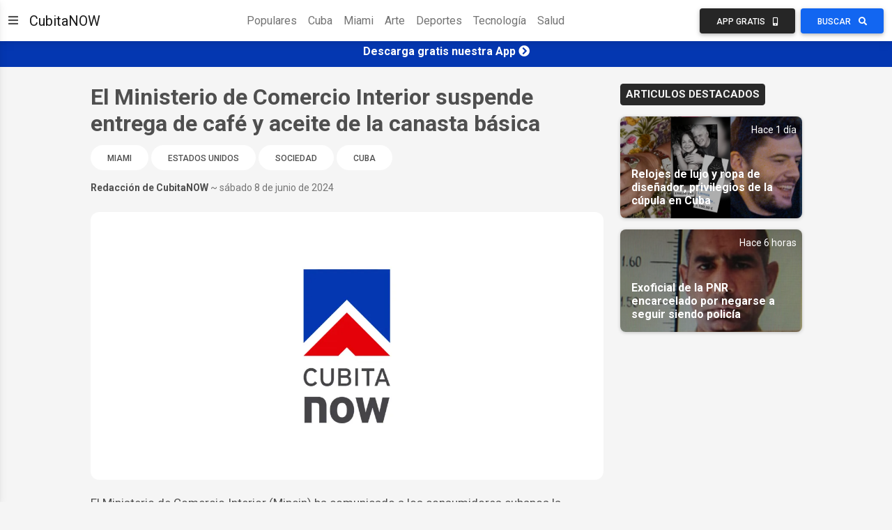

--- FILE ---
content_type: text/html;charset=UTF-8
request_url: https://www.noticias.cubitanow.com/el-ministerio-de-comercio-interior-suspende-entrega-de-caf-y-aceite-de-la-canasta-bsica
body_size: 49287
content:



<!DOCTYPE html>
<html lang="es">
<head>

	<script>
		window.dataLayer = window.dataLayer || [];
		window.dataLayer.push({
			'article_author_id': '26'
		});
	</script>

	

<!-- Google Tag Manager -->
<script>(function(w,d,s,l,i){w[l]=w[l]||[];w[l].push({'gtm.start':
        new Date().getTime(),event:'gtm.js'});var f=d.getElementsByTagName(s)[0],
    j=d.createElement(s),dl=l!='dataLayer'?'&l='+l:'';j.async=true;j.src=
    'https://www.googletagmanager.com/gtm.js?id='+i+dl;f.parentNode.insertBefore(j,f);
})(window,document,'script','dataLayer','GTM-NGC7XWL');</script>
<!-- End Google Tag Manager -->

<!-- Required meta tags -->
<meta charset="UTF-8" />
<meta name="viewport" content="width=device-width, initial-scale=1, shrink-to-fit=no" />
<meta http-equiv="x-ua-compatible" content="ie=edge" />
<!-- CubitaNOW icon -->
<link rel="icon" type="image/x-icon" href="https://cdncubitanowads-102a5.kxcdn.com/cubitanow/assets/favicon.png">
<!-- Font Awesome -->
<link rel="stylesheet" href="https://use.fontawesome.com/releases/v5.11.2/css/all.css" />
<!-- Google Fonts Roboto -->
<link rel="stylesheet" href="https://fonts.googleapis.com/css2?family=Roboto:wght@300;400;500;700&display=swap" />
<!-- MDB ESSENTIAL -->
<link rel="stylesheet" href="/css/mdb.min.css" />
<!-- MDB PLUGINS -->
<link rel="stylesheet" href="/plugins/css/all.min.css" />
<!-- Custom styles -->
<link rel="stylesheet" href="/css/style.css" />

<!-- Google tag (gtag.js) - Google Analytics GA4 -->
<script async src="https://www.googletagmanager.com/gtag/js?id=G-1DEXWHPG4J"></script>
<script>
    window.dataLayer = window.dataLayer || [];
    function gtag(){dataLayer.push(arguments);}
    gtag('js', new Date());

    gtag('config', 'G-1DEXWHPG4J');
</script>

<!-- Google Custom Search -->
<script async src="https://cse.google.com/cse.js?cx=016968204626024844668:oy2q3omhlq9"></script>


	<link rel="amphtml" href="https://noticias.cubitanow.com/amp/el-ministerio-de-comercio-interior-suspende-entrega-de-caf-y-aceite-de-la-canasta-bsica">
	<!-- Google Ad Manager-->










	<title>El Ministerio de Comercio Interior suspende entrega de café y aceite de la canasta básica</title>
	<script type="application/ld+json">{
"@context": "http://schema.org",
"@type": "NewsArticle",
"mainEntityOfPage": "https://cubitanow.com/el-ministerio-de-comercio-interior-suspende-entrega-de-caf-y-aceite-de-la-canasta-bsica",
"headline": "El Ministerio de Comercio Interior suspende entrega de café y aceite de la canasta básica",
"datePublished": "Sat Jun 08 13:21:23 UTC 2024",
"dateModified": "Sat Jun 08 13:21:23 UTC 2024",
"description": "El Ministerio de Comercio Interior suspende entrega de café y aceite de la canasta básica. El Ministerio de Comercio Interior Mincin ha comunicado a los consumidores cubanos la ausencia de café y aceite en las entregas de la canasta básica",
"author": {
"@type": "Person",
"name": "Redacción de CubitaNOW",
"url": "https://cubitanow.com/"
},
"publisher": {
"@type": "Organization",
"name": "CubitaNOW",
"url": "https://cubitanow.com",
"logo": {
"@type": "ImageObject",
"url": "https://cdncubitanowads-102a5.kxcdn.com/cubitanow/assets/identity-logo.png",
"width": 900,
"height": 100
}
},
"image": {
"@type": "ImageObject",
"url": "https://cdncubitanowads-102a5.kxcdn.com/cubitanow/assets/cubitaNOW-brand.jpg",
"height": 630,
"width": 1200
}
}
</script>
	<script async src="https://pagead2.googlesyndication.com/pagead/js/adsbygoogle.js"></script><meta name="twitter:image" content="https://cdncubitanowads-102a5.kxcdn.com/cubitanow/assets/cubitaNOW-brand.jpg"><meta property="og:type" content="article"><meta property="og:url" content="https://noticias.cubitanow.com/el-ministerio-de-comercio-interior-suspende-entrega-de-caf-y-aceite-de-la-canasta-bsica"><meta name="twitter:site" content="@CubitaNow"><meta property="fb:pages" content="264266167412566"><meta name="description" content="El Ministerio de Comercio Interior suspende entrega de café y aceite de la canasta básica. El Ministerio de Comercio Interior Mincin ha comunicado a los consumidores cubanos la ausencia de café y aceite en las entregas de la canasta básica"><meta property="og:image:width" content="1200"><meta itemprop="image" content=""><meta property="og:image:height" content="630"><meta property="og:description" content=""><meta name="twitter:creator" content="@CubitaNow"><meta name="twitter:card" content="summary_large_image"><meta property="og:site_name" content="Cubita Now"><meta name="twitter:text:title" content="El Ministerio de Comercio Interior suspende entrega de café y aceite de la canasta básica"><meta property="article:publisher" content="https://www.facebook.com/CubitaNOW"><meta itemprop="name" content="El Ministerio de Comercio Interior suspende entrega de café y aceite de la canasta básica"><meta property="description" content=""><meta itemprop="description" content=""><meta property="og:title" content="El Ministerio de Comercio Interior suspende entrega de café y aceite de la canasta básica"><meta property="og:image" content="https://cdncubitanowads-102a5.kxcdn.com/cubitanow/assets/cubitaNOW-brand.jpg"><meta property="fb:app_id" content="1398883820185907"><meta property="fb:pages" content="1887516488161020">
</head>
<body class="d-flex flex-column min-vh-100">
	<!-- Google Tag Manager (noscript) -->
	<noscript><iframe src="https://www.googletagmanager.com/ns.html?id=GTM-NGC7XWL"
					  height="0" width="0" style="display:none;visibility:hidden"></iframe></noscript>
	<!-- End Google Tag Manager (noscript) -->

	
	
	
	
	

	<!-- Messenger Chat Plugin Code -->
	<div id="fb-root"></div>

	<!-- Your Chat Plugin code -->
	<div id="fb-customer-chat" class="fb-customerchat"></div>

	<script>
		var chatbox = document.getElementById('fb-customer-chat');
		chatbox.setAttribute("page_id", "1887516488161020");
		chatbox.setAttribute("attribution", "biz_inbox");
	</script>

	<!-- Your SDK code -->
	<script>
		window.fbAsyncInit = function() {
			FB.init({
				xfbml: true,
				version: 'v12.0'
			});
		};

		(function(d, s, id) {
			var js, fjs = d.getElementsByTagName(s)[0];
			if (d.getElementById(id)) return;
			js = d.createElement(s); js.id = id;
			js.src = 'https://connect.facebook.net/es_LA/sdk/xfbml.customerchat.js';
			fjs.parentNode.insertBefore(js, fjs);
		}(document, 'script', 'facebook-jssdk'));
	</script>
	<!-- Messenger Chat Plugin Code -->

	
	<script async defer crossorigin="anonymous" src="https://connect.facebook.net/en_US/sdk.js#xfbml=1&version=v12.0&appId=313267119429641&autoLogAppEvents=1" nonce="jgSjbt8U"></script>

   

<!-- Section -->
<section>
    <!-- Sidenav -->
    <nav id="sidenav-1" class="sidenav" data-mdb-hidden="false" data-mdb-accordion="true">
        <a id="cubitanow-logo-link" class="ripple d-flex justify-content-center py-4" href="/" data-mdb-ripple-color="primary">
        
            <img id="cubitanow-logo" class="rounded-circle" src="https://cdncubitanowads-102a5.kxcdn.com/cubitanow/assets/cubitaNOW_logo.png" width="35%" height="35%"
                 alt="cubitanow-logo" draggable="false" />
        </a>

        <ul class="sidenav-menu">
            <li class="sidenav-item">
                <a class="sidenav-link" href="/c/populares">
                    <i class="fas fa-fire fa-fw me-3"></i><span>Populares</span>
                </a>
            </li>
            <li class="sidenav-item">
                <a class="sidenav-link" href="/c/cuba">
                    <i class="fas fa-coffee fa-fw me-3"></i><span>Cuba</span>
                </a>
            </li>
            <li class="sidenav-item">
                <a class="sidenav-link" href="/c/miami">
                    <i class="fas fa-sun fa-fw me-3"></i><span>Miami</span>
                </a>
            </li>
            <li class="sidenav-item">
                <a class="sidenav-link" href="/c/sociedad">
                    <i class="fas fa-praying-hands fa-fw me-3"></i><span>Sociedad</span>
                </a>
            </li>
            <li class="sidenav-item">
                <a class="sidenav-link" href="/c/artecultura">
                    <i class="fas fa-palette fa-fw me-3"></i><span>Arte y Cultura</span>
                </a>
            </li>
            <li class="sidenav-item">
                <a class="sidenav-link" href="/c/deportes">
                    <i class="fas fa-volleyball-ball fa-fw me-3"></i><span>Deportes</span>
                </a>
            </li>
            <li class="sidenav-item">
                <a class="sidenav-link" href="/c/boxeo">
                    <i class="fas fa-mitten fa-fw me-3"></i><span>Boxeo</span>
                </a>
            </li>
            <li class="sidenav-item">
                <a class="sidenav-link" href="/c/beisbol">
                    <i class="fas fa-baseball-ball fa-fw me-3"></i><span>Beisbol</span>
                </a>
            </li>
            <li class="sidenav-item">
                <a class="sidenav-link" href="/c/futbol">
                    <i class="fas fa-futbol fa-fw me-3"></i><span>Futbol</span>
                </a>
            </li>
            <li class="sidenav-item">
                <a class="sidenav-link" href="/c/venezuela">
                    <i class="fas fa-oil-can fa-fw me-3"></i><span>Venezuela</span>
                </a>
            </li>
            <li class="sidenav-item">
                <a class="sidenav-link" href="/c/americalatina">
                    <i class="fas fa-globe fa-fw me-3"></i><span>América Latina</span>
                </a>
            </li>
            <li class="sidenav-item">
                <a class="sidenav-link" href="/c/estadosunidos">
                    <i class="fas fa-flag-usa fa-fw me-3"></i><span>Estados Unidos</span>
                </a>
            </li>
            <li class="sidenav-item">
                <a class="sidenav-link" href="/c/donaldtrump">
                    <i class="fas fa-microphone-alt fa-fw me-3"></i><span>Donald Trump</span>
                </a>
            </li>
            <li class="sidenav-item">
                <a class="sidenav-link" href="/c/europa">
                    <i class="fas fa-euro-sign fa-fw me-3"></i><span>Europa</span>
                </a>
            </li>
            <li class="sidenav-item">
                <a class="sidenav-link" href="/c/tecnologia">
                    <i class="fas fa-laptop-code fa-fw me-3"></i><span>Tecnología</span>
                </a>
            </li>
            <li class="sidenav-item">
                <a class="sidenav-link" href="/c/cienciasalud">
                    <i class="fas fa-microscope fa-fw me-3"></i><span>Ciencia y Salud</span>
                </a>
            </li>
            <li class="sidenav-item">
                <a class="sidenav-link"><i class="fas fa-link fa-fw me-3"></i><span>Enlaces Adicionales</span></a>
                <ul class="sidenav-collapse">
                    <li class="sidenav-item">
                        <a class="sidenav-link" href="http://eepurl.com/doVCaT">Suscríbete</a>
                    </li>
                    <li class="sidenav-item">
                        <a class="sidenav-link" href="/download">Descarga nuestra App</a>
                    </li>
                    <li class="sidenav-item">
                        <a class="sidenav-link" href="/politicadeprivacidad">Política de Privacidad</a>
                    </li>
                </ul>
            </li>
        </ul>


        <div class="mt-4 mb-8 mx-5">
            <div class="col-12">
                <h5>Síguenos en:</h5>
            </div>
            <div class="col-12 d-flex align-items-center justify-content-center text-center">
                <!-- Facebook -->
                <a class="btn btn-primary btn-floating me-2" style="background-color: #3b5998;" href="https://www.facebook.com/cubitaNow/" target="_blank" role="button">
                    <i class="fab fa-facebook"></i>
                </a>
                <!-- Instagram -->
                <a class="btn btn-primary btn-floating me-2" style="background-color: #ac2bac;" href="https://www.instagram.com/cubitanow/" target="_blank" role="button">
                    <i class="fab fa-instagram"></i>
                </a>
                <!-- Youtube -->
                <a class="btn btn-primary btn-floating me-2" style="background-color: #ed302f;" href="https://www.youtube.com/channel/UCv4nrcfBUURLKKIFhPAvEbg" target="_blank" role="button">
                    <i class="fab fa-youtube"></i>
                </a>
                <!-- Twitter -->
                <a class="btn btn-primary btn-floating me-4" style="background-color: #55acee;" href="https://twitter.com/CubitaNow" target="_blank" role="button">
                    <i class="fab fa-twitter"></i>
                </a>
            </div>
        </div>

    </nav>
    <!-- Sidenav -->

    <!-- Navbar -->
    <nav id="main-navbar" class="navbar navbar-expand-lg navbar-light bg-white">
        <!-- Container wrapper -->
        <div class="container-fluid">
            <!-- Right links -->
            <div class="d-flex justify-content-start">
                <!-- Toggler -->
                <button data-mdb-toggle="sidenav" data-mdb-target="#sidenav-1" class="btn shadow-0 p-0 me-3 d-block d-xxl-none"
                        aria-controls="#sidenav-1" aria-haspopup="true">
                    <i class="fas fa-bars fa-lg"></i>
                </button>

                <a class="navbar-brand" href="/">CubitaNOW</a>

            </div>
            <!-- Right links -->

            <!-- Collapsible wrapper -->
            <div class="collapse navbar-collapse" id="navbarSupportedContent">
                <!-- Center links -->
                <ul class="navbar-nav mb-2 mb-lg-0 mx-auto">
                    <li class="nav-item">
                        <a class="nav-link" href="/c/populares">Populares</a>
                    </li>
                    <li class="nav-item">
                        <a class="nav-link" href="/c/cuba">Cuba</a>
                    </li>
                    <li class="nav-item">
                        <a class="nav-link" href="/c/miami">Miami</a>
                    </li>
                    <li class="nav-item">
                        <a class="nav-link" href="/c/artecultura">Arte</a>
                    </li>
                    <li class="nav-item">
                        <a class="nav-link" href="/c/deportes">Deportes</a>
                    </li>
                    <li class="nav-item">
                        <a class="nav-link" href="/c/tecnologia">Tecnología</a>
                    </li>
                    <li class="nav-item">
                        <a class="nav-link" href="/c/cienciasalud">Salud</a>
                    </li>
                </ul>
                <!-- Center links -->
            </div>
            <!-- Collapsible wrapper -->
            <div>
                <a href="/download">
                    <button class="btn btn-dark me-1 px-3 px-sm-4 px-lg-3 px-xl-4">
                        <span class="d-none d-xl-inline-block">App Gratis</span>
                        <i class="fas fa-mobile-alt ms-xl-2"></i>
                    </button>
                </a>
                <button class="btn btn-primary px-3 px-sm-4 px-lg-3 px-xl-4" data-mdb-toggle="modal" data-mdb-target="#gcsModal">
                    <span class="d-none d-xl-inline-block">Buscar</span>
                    <i class="fas fa-search ms-xl-2"></i>
                </button>
            </div>
        </div>
        <!-- Container wrapper -->
    </nav>
    <!-- Navbar -->
</section>
<!-- Section -->

<!-- Google Custom Search Modal -->
<div class="modal fade" id="gcsModal" tabindex="-1" role="dialog" aria-labelledby="myLargeModalLabel"
    aria-hidden="true">
    <div class="modal-dialog modal-lg">
        <div class="modal-content">
            <div class="gcse-search"></div>
        </div>
    </div>
</div>
<!-- Google Custom Search Modal -->


	
		

<!-- Ads Top Banner -->
<div class="ads-top-banner" style="background: #0437B1; color: #fff; padding: 5px;">
    <div class="text-center">
        <h6>
            <a id="ad-top-banner" class="text-reset" href="https://bit.ly/cubitanow-app-download" target="_blank">
                <strong>Descarga gratis nuestra App</strong>
                <i class="fa fa-chevron-circle-right"></i>
            </a>
        </h6>
    </div>
</div>
<!-- Ads Top Banner -->
	

   <!-- Content -->
   <main>
	   <!-- Container -->
	   <div class="container my-4">
		   <!-- Grid row -->
		   <div class="row justify-content-center">
			   <!--Grid column-->
			   <div class="col-lg-8">
				   <!-- Section: Post data -->
				   <section>
					   <h2 class="fw-bold pb-1">El Ministerio de Comercio Interior suspende entrega de café y aceite de la canasta básica</h2>
					   <div class="justify-content-start text-start w-100 my-1">
						   
							   <a href="/c/miami" class="btn btn-tag-category btn-rounded" data-mdb-close="true">
									   Miami
							   </a>
						   
							   <a href="/c/estadosunidos" class="btn btn-tag-category btn-rounded" data-mdb-close="true">
									   Estados Unidos
							   </a>
						   
							   <a href="/c/sociedad" class="btn btn-tag-category btn-rounded" data-mdb-close="true">
									   Sociedad
							   </a>
						   
							   <a href="/c/cuba" class="btn btn-tag-category btn-rounded" data-mdb-close="true">
									   Cuba
							   </a>
						   
					   </div>
					   <div class="d-md-flex justify-content-between mb-2">
						   <p class="small mb-2 mb-md-3"><span class="fw-bold">Redacción de CubitaNOW</span> <span class="text-muted">~ sábado 8 de junio de 2024</span></p>






					   </div>					   

                       <div>
                           <img class="w-100 img-fluid rounded-6 mb-1" src="https://cdncubitanowads-102a5.kxcdn.com/cubitanow/assets/cubitaNOW-brand.jpg" alt="Article feature image">
                           <figcaption class="figure-caption"></figcaption>
                       </div>










					   <div class="news-body my-3">
                         <p>El Ministerio de Comercio Interior (Mincin) ha comunicado a los consumidores cubanos la ausencia de café y aceite en las entregas de la canasta básica debido a la falta de disponibilidad. A pesar de que estos productos ya están retrasados, pues correspondían al pasado mes de mayo, no se distribuirán próximamente.</p><p>La escasez de estos productos esenciales se suma a una crisis económica cada vez más profunda que enfrenta el régimen cubano, caracterizada por la falta de dinero en las arcas públicas y la dificultad para importar alimentos no producidos en la Isla. La ministra Betsy Díaz Velázquez ha expresado en varias ocasiones la complejidad logística de distribuir productos a más de 11 mil bodegas en todo el país, una tarea complicada aún más por la crisis de combustible y los frecuentes apagones que afectan la generación eléctrica.</p><ins class="adsbygoogle"
     style="display:block; text-align:center;"
     data-ad-layout="in-article"
     data-ad-format="fluid"
     data-ad-client="ca-pub-3131452218967834"
     data-ad-slot="9424139700"></ins>
<script>
     (adsbygoogle = window.adsbygoogle || []).push({});
</script><p>Además del café y el aceite, otros alimentos básicos como el arroz, la leche y los granos también enfrentan significativos retrasos. Aunque la venta de arroz y chícharos está “programada”, las autoridades han subrayado la necesidad de reducir los costos de transportación. La ración de chícharos, por ejemplo, se ha reducido a 10 onzas por persona.</p><p>El suministro de carne de res para los menores de siete años también está en déficit, por lo que el Mincin ha decidido sustituirla con carnes enlatadas donadas desde el extranjero. En cuanto a la leche, solo hay suministros suficientes hasta el 10 de junio, y después de esa fecha, se dependerá de nuevos embarques del producto en polvo importado para continuar con las entregas.</p><p>La canasta básica, entregada mediante la libreta de racionamiento, es fundamental para la mayoría de los cubanos. Sin embargo, la prolongada crisis y la ineficiencia en la distribución de alimentos plantean serios desafíos para el gobierno cubano. Cuba sigue siendo el único país del mundo donde el Estado distribuye alimentos a través de una tarjeta de racionamiento, un sistema que ya ha superado los 50 años en funcionamiento bajo un régimen de emergencia permanente.</p><ins class="adsbygoogle"
     style="display:block; text-align:center;"
     data-ad-layout="in-article"
     data-ad-format="fluid"
     data-ad-client="ca-pub-3131452218967834"
     data-ad-slot="9424139700"></ins>
<script>
     (adsbygoogle = window.adsbygoogle || []).push({});
</script><p><br></p><br><h5 class="pb-2"><span class="badge badge-dark text-uppercase px-2 py-2">Recomendado para ti</span></h5><div class="video-container"><iframe src="https://youtube.com/embed/-mx1b6rVgP8" frameborder="0" allow="accelerometer; autoplay; encrypted-media; gyroscope; picture-in-picture" allowfullscreen></iframe></div><br><ins class="adsbygoogle"
     style="display:block"
     data-ad-format="autorelaxed"
     data-ad-client="ca-pub-3131452218967834"
     data-ad-slot="1098236160"></ins>
<script>
     (adsbygoogle = window.adsbygoogle || []).push({});
</script>
					   </div>

				   </section>
				   <!--Section: Post data -->

				   <!--Section: Share buttons-->
















				   <!--Section: Share buttons-->

				   <!-- Carousel wrapper -->
				   
					   <h5 class="pb-2"><span class="badge badge-dark text-uppercase px-2 py-2">Tambien te puede interesar</span></h5>
					   <div id="carouselMaterialStyle" class="carousel slide carousel-fade mb-4 mt-2" data-mdb-ride="carousel">

						   <!-- Indicators -->
						   <div class="carousel-indicators">
							   
								   
									   
										   <button type="button" data-mdb-target="#carouselMaterialStyle" data-mdb-slide-to="0" class="active" aria-current="true" aria-label="Slide 1"></button>
									   
									   
								   
							   
								   
									   
									   
										   <button type="button" data-mdb-target="#carouselMaterialStyle" data-mdb-slide-to="1" aria-label="Slide 2"></button>
									   
								   
							   
								   
									   
									   
										   <button type="button" data-mdb-target="#carouselMaterialStyle" data-mdb-slide-to="2" aria-label="Slide 3"></button>
									   
								   
							   
								   
									   
									   
										   <button type="button" data-mdb-target="#carouselMaterialStyle" data-mdb-slide-to="3" aria-label="Slide 4"></button>
									   
								   
							   
								   
									   
									   
										   <button type="button" data-mdb-target="#carouselMaterialStyle" data-mdb-slide-to="4" aria-label="Slide 5"></button>
									   
								   
							   
								   
									   
									   
										   <button type="button" data-mdb-target="#carouselMaterialStyle" data-mdb-slide-to="5" aria-label="Slide 6"></button>
									   
								   
							   
								   
									   
									   
										   <button type="button" data-mdb-target="#carouselMaterialStyle" data-mdb-slide-to="6" aria-label="Slide 7"></button>
									   
								   
							   
								   
									   
									   
										   <button type="button" data-mdb-target="#carouselMaterialStyle" data-mdb-slide-to="7" aria-label="Slide 8"></button>
									   
								   
							   
								   
									   
									   
										   <button type="button" data-mdb-target="#carouselMaterialStyle" data-mdb-slide-to="8" aria-label="Slide 9"></button>
									   
								   
							   
								   
									   
									   
										   <button type="button" data-mdb-target="#carouselMaterialStyle" data-mdb-slide-to="9" aria-label="Slide 10"></button>
									   
								   
							   
						   </div>

						   <!-- Inner -->
						   <div class="carousel-inner rounded-5 shadow-4-strong bg-image">
							   <!-- Single item -->
							   
								   <div class="carousel-item active">
									   <img src="https://cdncubitanowads-102a5.kxcdn.com//images/confirman-15-muertos-tras-accidente-areo-en-colombia-Avia.jpg" class="w-100" style="object-fit: cover; height: 450px" alt="Image placeholder" />
									   <div class="mask" style="background: linear-gradient(to bottom, hsla(0, 0%, 0%, 0), hsla(0, 0%, 0%, 0.6));">
										   <div class="carousel-caption">
											   <a href="confirman-15-muertos-tras-accidente-areo-en-colombia" class="text-reset">
												   <h5 class="fw-bold pb-1">Confirman 15 muertos tras accidente aéreo en Colombia</h5>
											   </a>
											   <p class="small pb-1">Hace 18 horas</p>
											   <a href="confirman-15-muertos-tras-accidente-areo-en-colombia" class="btn btn-primary mb-3">Ver Mas</a>
										   </div>
									   </div>
								   </div>
							   
								   <div class="carousel-item">
									   <img src="https://cdncubitanowads-102a5.kxcdn.com//images/suiza-congela-millones-de-dlares-a-maduro-cilia-flores-y-su-crculo-familiar-y-poltico-Maduro.jpg" class="w-100" style="object-fit: cover; height: 450px" alt="Image placeholder" />
									   <div class="mask" style="background: linear-gradient(to bottom, hsla(0, 0%, 0%, 0), hsla(0, 0%, 0%, 0.6));">
										   <div class="carousel-caption">
											   <a href="suiza-congela-millones-de-dlares-a-maduro-cilia-flores-y-su-crculo-familiar-y-poltico" class="text-reset">
												   <h5 class="fw-bold pb-1">Suiza congela millones de dólares a Maduro, Cilia Flores y su círculo familiar y político</h5>
											   </a>
											   <p class="small pb-1">Hace 1 día</p>
											   <a href="suiza-congela-millones-de-dlares-a-maduro-cilia-flores-y-su-crculo-familiar-y-poltico" class="btn btn-primary mb-3">Ver Mas</a>
										   </div>
									   </div>
								   </div>
							   
								   <div class="carousel-item">
									   <img src="https://cdncubitanowads-102a5.kxcdn.com//images/seguridad-del-estado-impide-a-yoani-snchez-asistir-a-recepcin-de-eeuu-en-la-habana-Y.jpg" class="w-100" style="object-fit: cover; height: 450px" alt="Image placeholder" />
									   <div class="mask" style="background: linear-gradient(to bottom, hsla(0, 0%, 0%, 0), hsla(0, 0%, 0%, 0.6));">
										   <div class="carousel-caption">
											   <a href="seguridad-del-estado-impide-a-yoani-snchez-asistir-a-recepcin-de-eeuu-en-la-habana" class="text-reset">
												   <h5 class="fw-bold pb-1">Seguridad del Estado impide a Yoani Sánchez asistir a recepción de EE.UU. en La Habana</h5>
											   </a>
											   <p class="small pb-1">Hace 23 horas</p>
											   <a href="seguridad-del-estado-impide-a-yoani-snchez-asistir-a-recepcin-de-eeuu-en-la-habana" class="btn btn-primary mb-3">Ver Mas</a>
										   </div>
									   </div>
								   </div>
							   
								   <div class="carousel-item">
									   <img src="https://cdncubitanowads-102a5.kxcdn.com//images/marco-rubio-afirma-que-eeuu-quiere-un-cambio-de-rgimen-en-cuba-pero-descarta-imponerlo-por-la-fuerza-Rub.jpg" class="w-100" style="object-fit: cover; height: 450px" alt="Image placeholder" />
									   <div class="mask" style="background: linear-gradient(to bottom, hsla(0, 0%, 0%, 0), hsla(0, 0%, 0%, 0.6));">
										   <div class="carousel-caption">
											   <a href="marco-rubio-afirma-que-eeuu-quiere-un-cambio-de-rgimen-en-cuba-pero-descarta-imponerlo-por-la-fuerza" class="text-reset">
												   <h5 class="fw-bold pb-1">Marco Rubio afirma que EE.UU. quiere un cambio de régimen en Cuba, pero descarta imponerlo por la fuerza</h5>
											   </a>
											   <p class="small pb-1">Hace 15 horas</p>
											   <a href="marco-rubio-afirma-que-eeuu-quiere-un-cambio-de-rgimen-en-cuba-pero-descarta-imponerlo-por-la-fuerza" class="btn btn-primary mb-3">Ver Mas</a>
										   </div>
									   </div>
								   </div>
							   
								   <div class="carousel-item">
									   <img src="https://cdncubitanowads-102a5.kxcdn.com//images/mxico-frena-el-petrleo-a-cuba-en-medio-de-ambigedad-oficial-y-la-isla-entra-en-una-fase-crtica-de-colapso-energtico-Sin-nombre.jpg" class="w-100" style="object-fit: cover; height: 450px" alt="Image placeholder" />
									   <div class="mask" style="background: linear-gradient(to bottom, hsla(0, 0%, 0%, 0), hsla(0, 0%, 0%, 0.6));">
										   <div class="carousel-caption">
											   <a href="mxico-frena-el-petrleo-a-cuba-en-medio-de-ambigedad-oficial-y-la-isla-entra-en-una-fase-crtica-de-colapso-energtico" class="text-reset">
												   <h5 class="fw-bold pb-1">México frena el petróleo a Cuba en medio de ambigüedad oficial y la Isla entra en una fase crítica de colapso energético</h5>
											   </a>
											   <p class="small pb-1">Hace 1 día</p>
											   <a href="mxico-frena-el-petrleo-a-cuba-en-medio-de-ambigedad-oficial-y-la-isla-entra-en-una-fase-crtica-de-colapso-energtico" class="btn btn-primary mb-3">Ver Mas</a>
										   </div>
									   </div>
								   </div>
							   
								   <div class="carousel-item">
									   <img src="https://cdncubitanowads-102a5.kxcdn.com//images/periodista-oficialista-arleen-rodrguez-rompe-el-silencio-sobre-la-reciente-polmica-HHV.webp" class="w-100" style="object-fit: cover; height: 450px" alt="Image placeholder" />
									   <div class="mask" style="background: linear-gradient(to bottom, hsla(0, 0%, 0%, 0), hsla(0, 0%, 0%, 0.6));">
										   <div class="carousel-caption">
											   <a href="periodista-oficialista-arleen-rodrguez-rompe-el-silencio-sobre-la-reciente-polmica" class="text-reset">
												   <h5 class="fw-bold pb-1">Periodista oficialista Arleen Rodríguez rompe el silencio sobre la reciente polémica</h5>
											   </a>
											   <p class="small pb-1">Hace 1 día</p>
											   <a href="periodista-oficialista-arleen-rodrguez-rompe-el-silencio-sobre-la-reciente-polmica" class="btn btn-primary mb-3">Ver Mas</a>
										   </div>
									   </div>
								   </div>
							   
								   <div class="carousel-item">
									   <img src="https://cdncubitanowads-102a5.kxcdn.com//images/fitur-en-madrid-demuestra-la-decadencia-del-turismo-cubano-ISGVYUSB.jpg" class="w-100" style="object-fit: cover; height: 450px" alt="Image placeholder" />
									   <div class="mask" style="background: linear-gradient(to bottom, hsla(0, 0%, 0%, 0), hsla(0, 0%, 0%, 0.6));">
										   <div class="carousel-caption">
											   <a href="fitur-en-madrid-demuestra-la-decadencia-del-turismo-cubano" class="text-reset">
												   <h5 class="fw-bold pb-1">FITUR en Madrid demuestra la decadencia del turismo cubano</h5>
											   </a>
											   <p class="small pb-1">Hace 1 día</p>
											   <a href="fitur-en-madrid-demuestra-la-decadencia-del-turismo-cubano" class="btn btn-primary mb-3">Ver Mas</a>
										   </div>
									   </div>
								   </div>
							   
								   <div class="carousel-item">
									   <img src="https://cdncubitanowads-102a5.kxcdn.com//images/identifican-a-fallecido-en-carreras-ilegales-de-motos-en-pinar-del-ro-Sin-nombre.jpg" class="w-100" style="object-fit: cover; height: 450px" alt="Image placeholder" />
									   <div class="mask" style="background: linear-gradient(to bottom, hsla(0, 0%, 0%, 0), hsla(0, 0%, 0%, 0.6));">
										   <div class="carousel-caption">
											   <a href="identifican-a-fallecido-en-carreras-ilegales-de-motos-en-pinar-del-ro" class="text-reset">
												   <h5 class="fw-bold pb-1">Identifican a fallecido en carreras ilegales de motos en Pinar del Río</h5>
											   </a>
											   <p class="small pb-1">Hace 23 horas</p>
											   <a href="identifican-a-fallecido-en-carreras-ilegales-de-motos-en-pinar-del-ro" class="btn btn-primary mb-3">Ver Mas</a>
										   </div>
									   </div>
								   </div>
							   
								   <div class="carousel-item">
									   <img src="https://cdncubitanowads-102a5.kxcdn.com//images/petro-arremete-contra-miami-y-asegura-que-es-muchsimo-mejor-vivir-en-cuba-video-Petro.jpg" class="w-100" style="object-fit: cover; height: 450px" alt="Image placeholder" />
									   <div class="mask" style="background: linear-gradient(to bottom, hsla(0, 0%, 0%, 0), hsla(0, 0%, 0%, 0.6));">
										   <div class="carousel-caption">
											   <a href="petro-arremete-contra-miami-y-asegura-que-es-muchsimo-mejor-vivir-en-cuba-video" class="text-reset">
												   <h5 class="fw-bold pb-1">Petro arremete contra Miami y asegura que es muchísimo mejor vivir en Cuba (Video)</h5>
											   </a>
											   <p class="small pb-1">Hace 20 horas</p>
											   <a href="petro-arremete-contra-miami-y-asegura-que-es-muchsimo-mejor-vivir-en-cuba-video" class="btn btn-primary mb-3">Ver Mas</a>
										   </div>
									   </div>
								   </div>
							   
								   <div class="carousel-item">
									   <img src="https://cdncubitanowads-102a5.kxcdn.com//images/fallece-pedrito-rivero-ruiz-destacado-msico-de-la-orquesta-original-de-manzanillo-Sin-nombre.jpg" class="w-100" style="object-fit: cover; height: 450px" alt="Image placeholder" />
									   <div class="mask" style="background: linear-gradient(to bottom, hsla(0, 0%, 0%, 0), hsla(0, 0%, 0%, 0.6));">
										   <div class="carousel-caption">
											   <a href="fallece-pedrito-rivero-ruiz-destacado-msico-de-la-orquesta-original-de-manzanillo" class="text-reset">
												   <h5 class="fw-bold pb-1">Fallece Pedrito Rivero Ruiz, destacado músico de la Orquesta Original de Manzanillo</h5>
											   </a>
											   <p class="small pb-1">Hace 23 horas</p>
											   <a href="fallece-pedrito-rivero-ruiz-destacado-msico-de-la-orquesta-original-de-manzanillo" class="btn btn-primary mb-3">Ver Mas</a>
										   </div>
									   </div>
								   </div>
							   

						   </div>
						   <!-- Inner -->

						   <!-- Controls -->
						   <button class="carousel-control-prev" type="button" data-mdb-target="#carouselMaterialStyle" data-mdb-slide="prev">
							   <span class="carousel-control-prev-icon" aria-hidden="true"></span>
							   <span class="visually-hidden">Previous</span>
						   </button>
						   <button class="carousel-control-next" type="button" data-mdb-target="#carouselMaterialStyle" data-mdb-slide="next">
							   <span class="carousel-control-next-icon" aria-hidden="true"></span>
							   <span class="visually-hidden">Next</span>
						   </button>
					   </div>
				   
				   <!-- Carousel wrapper -->

			   </div>
			   <!--Grid column-->
			   <!--Grid column-->
			   <div class="col-lg-3">
				   <!--Section: Sidebar-->
				   <section class="sticky-top" style="top: 20px">
					   <div class="row">
						   
							     <h5 class="pb-2"><span class="badge badge-dark text-uppercase px-2 py-2">Articulos Destacados</span></h5>
								 
									   <div class="col-sm-6 col-md-6 col-lg-12 mb-3">
										   <div class="bg-image hover-zoom ripple shadow-1-strong rounded-5">
											   <img src="https://cdncubitanowads-102a5.kxcdn.com//images/relojes-de-lujo-y-ropa-de-diseador-privilegios-de-la-cpula-en-cuba-Sin-nombre.jpg" class="w-100 img-fluid"/>
											   <a href="/relojes-de-lujo-y-ropa-de-diseador-privilegios-de-la-cpula-en-cuba">
												   <div class="mask" style="background-color: rgba(0, 0, 0, 0.3)">
                                                          <div class="h-100">
															   <div class="d-flex justify-content-end align-items-start">
																   <p class="small text-white m-2">Hace 1 día</p>
															   </div>
															   <div class="d-flex justify-content-start align-items-end flex-column" style="position: absolute; bottom: 0px;">
																   <h6 class="fw-bold m-3 text-white text-truncate" style="display: -webkit-box; -webkit-line-clamp: 3; -webkit-box-orient: vertical; white-space: normal">Relojes de lujo y ropa de diseñador, privilegios de la cúpula en Cuba</h6>
															   </div>
														  </div>

												   </div>
												   <div class="hover-overlay">
													   <div class="mask" style="background-color: rgba(253, 253, 253, 0.15)"></div>
												   </div>
											   </a>
										   </div>
									   </div>
									 

								 
									   <div class="col-sm-6 col-md-6 col-lg-12 mb-3">
										   <div class="bg-image hover-zoom ripple shadow-1-strong rounded-5">
											   <img src="https://cdncubitanowads-102a5.kxcdn.com//images/exoficial-de-la-pnr-encarcelado-por-negarse-a-seguir-siendo-polica-pppp.jpg" class="w-100 img-fluid"/>
											   <a href="/exoficial-de-la-pnr-encarcelado-por-negarse-a-seguir-siendo-polica">
												   <div class="mask" style="background-color: rgba(0, 0, 0, 0.3)">
                                                          <div class="h-100">
															   <div class="d-flex justify-content-end align-items-start">
																   <p class="small text-white m-2">Hace 6 horas</p>
															   </div>
															   <div class="d-flex justify-content-start align-items-end flex-column" style="position: absolute; bottom: 0px;">
																   <h6 class="fw-bold m-3 text-white text-truncate" style="display: -webkit-box; -webkit-line-clamp: 3; -webkit-box-orient: vertical; white-space: normal">Exoficial de la PNR encarcelado por negarse a seguir siendo policía</h6>
															   </div>
														  </div>

												   </div>
												   <div class="hover-overlay">
													   <div class="mask" style="background-color: rgba(253, 253, 253, 0.15)"></div>
												   </div>
											   </a>
										   </div>
									   </div>
									 
										 <!-- Display ads -->
										   <div class="col-sm-6 col-md-6 col-lg-12 mb-3">
											   <script async src="https://pagead2.googlesyndication.com/pagead/js/adsbygoogle.js?client=ca-pub-3131452218967834"
													   crossorigin="anonymous"></script>
											   <ins class="adsbygoogle"
													style="display:block"
													data-ad-client="ca-pub-3131452218967834"
													data-ad-slot="6031618162"
													data-ad-format="auto"
													data-full-width-responsive="true"></ins>
											   <script>
												   (adsbygoogle = window.adsbygoogle || []).push({});
											   </script>
										   </div>
										 <!-- Display ads -->
									 

								 
									   <div class="col-sm-6 col-md-6 col-lg-12 mb-3">
										   <div class="bg-image hover-zoom ripple shadow-1-strong rounded-5">
											   <img src="https://cdncubitanowads-102a5.kxcdn.com//images/denuncian-corrupcin-y-abuso-de-poder-de-coronel-del-minint-en-la-habana--Sin-nombre.jpg" class="w-100 img-fluid"/>
											   <a href="/denuncian-corrupcin-y-abuso-de-poder-de-coronel-del-minint-en-la-habana-">
												   <div class="mask" style="background-color: rgba(0, 0, 0, 0.3)">
                                                          <div class="h-100">
															   <div class="d-flex justify-content-end align-items-start">
																   <p class="small text-white m-2">Hace 1 día</p>
															   </div>
															   <div class="d-flex justify-content-start align-items-end flex-column" style="position: absolute; bottom: 0px;">
																   <h6 class="fw-bold m-3 text-white text-truncate" style="display: -webkit-box; -webkit-line-clamp: 3; -webkit-box-orient: vertical; white-space: normal">Denuncian corrupción y abuso de poder de coronel del MININT en La Habana </h6>
															   </div>
														  </div>

												   </div>
												   <div class="hover-overlay">
													   <div class="mask" style="background-color: rgba(253, 253, 253, 0.15)"></div>
												   </div>
											   </a>
										   </div>
									   </div>
									 

								 
									   <div class="col-sm-6 col-md-6 col-lg-12 mb-3">
										   <div class="bg-image hover-zoom ripple shadow-1-strong rounded-5">
											   <img src="https://cdncubitanowads-102a5.kxcdn.com//images/identifican-a-cubano-implicado-en-triple-muerte-en-west-palm-beach---Sin-nombre.jpg" class="w-100 img-fluid"/>
											   <a href="/identifican-a-cubano-implicado-en-triple-muerte-en-west-palm-beach--">
												   <div class="mask" style="background-color: rgba(0, 0, 0, 0.3)">
                                                          <div class="h-100">
															   <div class="d-flex justify-content-end align-items-start">
																   <p class="small text-white m-2">Hace 8 horas</p>
															   </div>
															   <div class="d-flex justify-content-start align-items-end flex-column" style="position: absolute; bottom: 0px;">
																   <h6 class="fw-bold m-3 text-white text-truncate" style="display: -webkit-box; -webkit-line-clamp: 3; -webkit-box-orient: vertical; white-space: normal">Identifican a cubano implicado en triple muerte en West Palm Beach  </h6>
															   </div>
														  </div>

												   </div>
												   <div class="hover-overlay">
													   <div class="mask" style="background-color: rgba(253, 253, 253, 0.15)"></div>
												   </div>
											   </a>
										   </div>
									   </div>
									 
										 <!-- Display ads -->
										   <div class="col-sm-6 col-md-6 col-lg-12 mb-3">
											   <script async src="https://pagead2.googlesyndication.com/pagead/js/adsbygoogle.js?client=ca-pub-3131452218967834"
													   crossorigin="anonymous"></script>
											   <ins class="adsbygoogle"
													style="display:block"
													data-ad-client="ca-pub-3131452218967834"
													data-ad-slot="6031618162"
													data-ad-format="auto"
													data-full-width-responsive="true"></ins>
											   <script>
												   (adsbygoogle = window.adsbygoogle || []).push({});
											   </script>
										   </div>
										 <!-- Display ads -->
									 

								 
									   <div class="col-sm-6 col-md-6 col-lg-12 mb-3">
										   <div class="bg-image hover-zoom ripple shadow-1-strong rounded-5">
											   <img src="https://cdncubitanowads-102a5.kxcdn.com//images/rusia-asegura-residencia-inmediata-para-profesionales-extranjeros-aqu-estn-los-requisitos-k.jpg" class="w-100 img-fluid"/>
											   <a href="/rusia-asegura-residencia-inmediata-para-profesionales-extranjeros-aqu-estn-los-requisitos">
												   <div class="mask" style="background-color: rgba(0, 0, 0, 0.3)">
                                                          <div class="h-100">
															   <div class="d-flex justify-content-end align-items-start">
																   <p class="small text-white m-2">Hace 1 día</p>
															   </div>
															   <div class="d-flex justify-content-start align-items-end flex-column" style="position: absolute; bottom: 0px;">
																   <h6 class="fw-bold m-3 text-white text-truncate" style="display: -webkit-box; -webkit-line-clamp: 3; -webkit-box-orient: vertical; white-space: normal">Rusia asegura residencia inmediata para profesionales extranjeros; aquí están los requisitos</h6>
															   </div>
														  </div>

												   </div>
												   <div class="hover-overlay">
													   <div class="mask" style="background-color: rgba(253, 253, 253, 0.15)"></div>
												   </div>
											   </a>
										   </div>
									   </div>
									 
										 <!-- Display ads -->
										   <div class="col-sm-6 col-md-6 col-lg-12 mb-3">
											   <script async src="https://pagead2.googlesyndication.com/pagead/js/adsbygoogle.js?client=ca-pub-3131452218967834"
													   crossorigin="anonymous"></script>
											   <ins class="adsbygoogle"
													style="display:block"
													data-ad-client="ca-pub-3131452218967834"
													data-ad-slot="6031618162"
													data-ad-format="auto"
													data-full-width-responsive="true"></ins>
											   <script>
												   (adsbygoogle = window.adsbygoogle || []).push({});
											   </script>
										   </div>
										 <!-- Display ads -->
									 

								 
						   

						   <!-- Multiplex ads -->
						   <div class="col-12 mb-3">
							   <script async src="https://pagead2.googlesyndication.com/pagead/js/adsbygoogle.js?client=ca-pub-3131452218967834"
									   crossorigin="anonymous"></script>
							   <ins class="adsbygoogle"
									style="display:block"
									data-ad-format="autorelaxed"
									data-ad-client="ca-pub-3131452218967834"
									data-ad-slot="1098236160"></ins>
							   <script>
								   (adsbygoogle = window.adsbygoogle || []).push({});
							   </script>
						   </div>
						   <!-- Multiplex ads -->

					   </div>
				   </section>
				   <!--Section: Sidebar-->
			   </div>
			   <!--Grid column-->
		   </div>
		   <!-- Grid row -->
	   </div>
	   <!-- Container -->
   </main>
   <!-- Content -->

	

<!-- Footer -->
<footer class="text-center text-lg-start text-muted mt-auto bg-white">
    <!-- Section: Social media -->
    <section class="d-flex justify-content-center justify-content-lg-between p-4 border-bottom container">
        <!-- Left -->
        <div class="me-5 d-none d-lg-block">
            <span>Conéctate con nosotros en las redes sociales:</span>
        </div>
        <!-- Left -->

        <!-- Right -->
        <div>
            <a href="https://www.facebook.com/CubitaNOW/" class="me-4 text-reset">
                <i class="fab fa-facebook-f"></i>
            </a>
            <a href="https://www.instagram.com/cubitanow/" class="me-4 text-reset">
                <i class="fab fa-instagram"></i>
            </a>
            <a href="https://www.youtube.com/channel/UCv4nrcfBUURLKKIFhPAvEbg" class="me-4 text-reset">
                <i class="fab fa-youtube"></i>
            </a>
            <a href="https://twitter.com/CubitaNow" class="me-4 text-reset">
                <i class="fab fa-twitter"></i>
            </a>
        </div>
        <!-- Right -->
    </section>
    <!-- Section: Social media -->

    <!-- Section: Links  -->
    <section class="">
        <div class="container text-center text-md-start mt-5">
            <!-- Grid row -->
            <div class="row mt-3">
                <!-- Grid column -->
                <div class="col-md-6 mx-auto mb-4">
                    <!-- Content -->
                    <h6 class="text-uppercase fw-bold mb-4">
                        ¿Quiénes somos?
                    </h6>
                    <p>
                        <span class="fw-bold">CubitaNOW</span> es un espacio dedicado a todos los cubanos con el fin de la unión a través del debate
                        con respeto, el entretenimiento y la nostalgia en momentos difíciles para el pueblo
                        de Cuba. Nuestra misión es informar y entretener a cada cubano alrededor del mundo.
                    </p>
                </div>
                <!-- Grid column -->

                <!-- Grid column -->
                <div class="col-md-3 mx-auto mb-4">
                    <!-- Links -->
                    <h6 class="text-uppercase fw-bold mb-4">Enlaces</h6>
                    <p>
                        <a href="http://eepurl.com/doVCaT" class="text-reset">Suscríbete</a>
                    </p>
                    <p>
                        <a href="/download" class="text-reset">Descarga nuestra App</a>
                    </p>
                    <p>
                        <a href="/politicadeprivacidad" class="text-reset">Política de Privacidad</a>
                    </p>
                </div>
                <!-- Grid column -->

                <!-- Grid column -->
                <div class="col-md-3 mx-auto mb-md-0 mb-4">
                    <!-- Links -->
                    <h6 class="text-uppercase fw-bold mb-4">Contáctanos</h6>
                    <!--<p><i class="fas fa-home me-3"></i> New York, NY 10012, US</p>-->
                    <p>
                        <i class="fas fa-envelope me-3"></i>support@cubitanow.com
                    </p>
                    <!--<p><i class="fas fa-phone me-3"></i> + 01 234 567 88</p>
                    <p><i class="fas fa-print me-3"></i> + 01 234 567 89</p>-->
                </div>
                <!-- Grid column -->

            </div>
            <!-- Grid row -->
        </div>
    </section>
    <!-- Section: Links  -->

    <!-- Copyright -->
    <div class="text-center p-4" style="background-color: hsla(0, 0%, 17%, 0.04)">
        © <script>document.write(new Date().getFullYear())</script> Copyright | CubitaNOW Noticias
    </div>
    <!-- Copyright -->
</footer>
<!-- Footer -->

</body>

	<!-- MDB ESSENTIAL -->
	<script type="text/javascript" src="/js/mdb.min.js"></script>
	<!-- MDB PLUGINS -->
	<script type="text/javascript" src="/plugins/js/all.min.js"></script>
	<!-- Custom scripts -->
	<script type="text/javascript" src="/js/nav.js"></script>
</html>

--- FILE ---
content_type: text/html; charset=utf-8
request_url: https://www.google.com/recaptcha/api2/aframe
body_size: 114
content:
<!DOCTYPE HTML><html><head><meta http-equiv="content-type" content="text/html; charset=UTF-8"></head><body><script nonce="_wAkvrvPFmLEjgOHE4rfcQ">/** Anti-fraud and anti-abuse applications only. See google.com/recaptcha */ try{var clients={'sodar':'https://pagead2.googlesyndication.com/pagead/sodar?'};window.addEventListener("message",function(a){try{if(a.source===window.parent){var b=JSON.parse(a.data);var c=clients[b['id']];if(c){var d=document.createElement('img');d.src=c+b['params']+'&rc='+(localStorage.getItem("rc::a")?sessionStorage.getItem("rc::b"):"");window.document.body.appendChild(d);sessionStorage.setItem("rc::e",parseInt(sessionStorage.getItem("rc::e")||0)+1);localStorage.setItem("rc::h",'1769708525242');}}}catch(b){}});window.parent.postMessage("_grecaptcha_ready", "*");}catch(b){}</script></body></html>